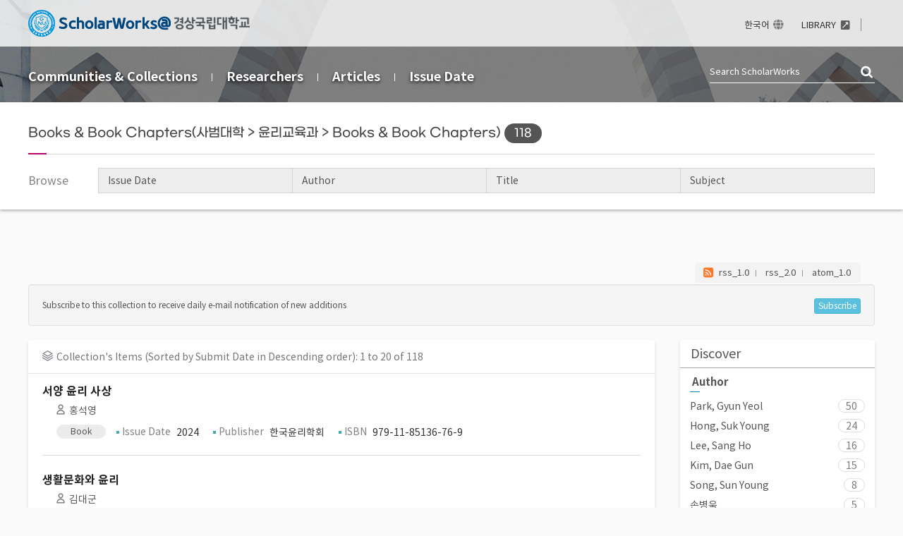

--- FILE ---
content_type: text/html;charset=UTF-8
request_url: https://scholarworks.gnu.ac.kr/handle/sw.gnu/31159
body_size: 5261
content:
<!DOCTYPE html>
<html lang="en">
<head>
    <title>ScholarWorks@Gyeongsang National University: Books & Book Chapters</title>
    <meta http-equiv="Content-Type" content="text/html; charset=UTF-8"/>
    <meta name="Generator" content="DSpace 5.10"/>
    <meta name="Description" content="ScholarWorks@Gyeongsang National University: Books & Book Chapters"/>
    <meta name="viewport" content="width=device-width, initial-scale=1.0">
    <link rel="shortcut icon" href="/favicon.ico" type="image/x-icon"/>
    <link rel="stylesheet" href="/css/bootstrap.min.css"/>
    <link rel="stylesheet" href="/css/layout.css"/>
    <link rel="stylesheet" href="/css/add.css"/>
    <link rel="stylesheet" href="/css/mquery.css"/>
    <!-- Slidebars CSS -->
    <link rel="stylesheet" href="/css/slidebars.css"/>
    <link rel="alternate" type="application/rdf+xml" title="Items in Collection" href="/feed/rss_1.0/sw.gnu/31159"/>
            <link rel="alternate" type="application/rss+xml" title="Items in Collection" href="/feed/rss_2.0/sw.gnu/31159"/>
            <link rel="alternate" type="application/rss+xml" title="Items in Collection" href="/feed/atom_1.0/sw.gnu/31159"/>
            <link rel="search" type="application/opensearchdescription+xml" href="/open-search/description.xml" title="DSpace"/>
        <script src="/js/jquery-3.7.1.min.js"></script>
    <script src="/js/jquery-migrate-3.3.2.min.js"></script>
    <script src='/static/js/jquery/jquery-ui-1.10.3.custom.min.js'></script>
    <script src='/static/js/bootstrap/bootstrap.min.js'></script>
    <script src="/js/jquery.scroll.pack.js"></script>
    <script src='/static/js/holder.js'></script>
    <script src="/utils.js"></script>
    <script src="/static/js/choice-support.js"></script>
    <script async src="https://www.googletagmanager.com/gtag/js?id=G-VWVQWT62J7"></script>
        <script>
            window.dataLayer = window.dataLayer || [];
            function gtag() {
                dataLayer.push(arguments);
            }
            gtag('js', new Date());
            gtag('config', 'G-VWVQWT62J7');
        </script>
        <script src="https://d1bxh8uas1mnw7.cloudfront.net/assets/embed.js"></script>
            <script src="/js/load-altmetric.js"></script>
            <script src="https://cdn.plu.mx/widget-popup.js"></script>
            <style>
                .altmetric-embed img {
                    width: 80px !important;
                    height: 80px !important;
                }
                .altmetric-embed a {
                    background-size: 80px !important;
                    width: 80px !important;
                    height: 80px !important;
                }
            </style>
</head>
<body>
<div id="sb-site">
    <div class="m_header sub_header">
        <div class="header_wrap">
            <div class="header_box">
                <div class="header_inner">
                    <h1><a href="/"><img src="/image/background/logo.png" alt='ScholarWorks@Gyeongsang National University' /></a></h1>
<div class="tablet_nav sb-toggle-right">
                        <a href="#" class="tablet_nav_bt" id="mnav_bt">
                            <span class="line"></span>
                            <span class="line"></span>
                            <span class="line"></span>
                        </a>
                    </div>
                    <div class="h_r_box">
                        <ul class="h_r_link">
    <li><a href="/?locale=ko_KR" class="language">한국어</a></li>
            <li><a href="https://library.gnu.ac.kr" target="_blank" rel="noreferrer noopener"><span>LIBRARY</span></a></li></ul>
<div class="h_r_user">
    </div></div>
                </div>
            </div><!--header_box :e -->
        </div>
        <nav class="sub_nav_wrap">
            <div class="sub_nav_inner">
                <div class="sub_nav">
	<ul>
		<li><a href="/community-list">Communities&nbsp;&amp;&nbsp;Collections</a></li>
		<li><a href="/browse-researcher">Researchers</a></li>
		<li><a href="/browse?type=title">Articles</a></li>
		<li><a href="/browse?type=dateissued">Issue Date</a></li>
	</ul>
</div><div class="sub_top_search">
                    <form method="get" action="/simple-search" id="search_form">
                        <input type="text" name="query" placeholder="Search&nbsp;ScholarWorks"/>
                        <a href="javascript:document.getElementById('search_form').submit();" class="st_search_bt">검색</a>
                    </form>
                </div>
                <div class="search_bt_box">
                    <a href="/simple-search" class="sub_search_bt">Search</a>
                    <div class="mobile_s_inner">
                        <p class="mmobile_s_int"><input type="text" title="Search" name="query" placeholder="Search&nbsp;ScholarWorks"></p>
                        <input type="button" class="sub_search_bt" value="close"/>
                    </div>
                </div>
            </div>
        </nav>
    </div><!-- header :e -->
    <div class="top_option_wrap">
                <div class="pg_top">
                    <div class="sub_title">
                        <h3>Books & Book Chapters(사범대학 > 윤리교육과 > Books & Book Chapters)<span class="large_r_num">118</span></h3>
                            </div>
                    <div class="browse_top_box">
                        <h5>Browse</h5>
                        <div class="g_list_box gl_25">
                            <ul>
                                <li>
                                        <form method="get" action="/handle/sw.gnu/197/browse" id="browse_form01">
                                            <input type="hidden" name="type" value="dateissued"/>
                                        </form>
                                        <a href="javascript:document.getElementById('browse_form01').submit();"><em class="ad_icon01">Issue Date</em></a>
                                    </li>
                                    <li>
                                        <form method="get" action="/handle/sw.gnu/197/browse" id="browse_form02">
                                            <input type="hidden" name="type" value="author"/>
                                        </form>
                                        <a href="javascript:document.getElementById('browse_form02').submit();"><em class="ad_icon02">Author</em></a>
                                    </li>
                                    <li>
                                        <form method="get" action="/handle/sw.gnu/197/browse" id="browse_form03">
                                            <input type="hidden" name="type" value="title"/>
                                        </form>
                                        <a href="javascript:document.getElementById('browse_form03').submit();"><em class="ad_icon03">Title</em></a>
                                    </li>
                                    <li>
                                        <form method="get" action="/handle/sw.gnu/197/browse" id="browse_form04">
                                            <input type="hidden" name="type" value="subject"/>
                                        </form>
                                        <a href="javascript:document.getElementById('browse_form04').submit();"><em class="ad_icon04">Subject</em></a>
                                    </li>
                                    </ul>
                        </div>
                    </div>
                </div>
            </div><div class="sub_container"><div class="sub_container">
                <div class="discover_wrap">
                    <div class="rss_area">
                            <div class="rss_wrap">
                                <div class="rss_box">
                                    <a href="/feed/rss_1.0/sw.gnu/197"  class="rss_line">rss_1.0</a>
                                        <a href="/feed/rss_2.0/sw.gnu/197"  class="rss_line">rss_2.0</a>
                                        <a href="/feed/atom_1.0/sw.gnu/197" >atom_1.0</a>
                                        </div>
                            </div>
                        </div>
                        <form class="well" method="get" action="">
                        <p>
                            <small>
                                    Subscribe to this collection to receive daily e-mail notification of new additions<input class="btn btn-xs btn-info pull-right" type="submit" name="submit_subscribe" value="Subscribe"/>
                                </small>
                                </p>
                    </form>
                    <div class="discover_wrap">
                        <div class="list_left">
                            <div class="brick">
                                    <div class="list_top_box">
                                        <p class="page_num_box">
                                            Collection&#39;s Items (Sorted by Submit Date in Descending order): 1 to 20 of 118</p>
                                    </div>
                                    <div class="sub_list_inner">
                                        <div class="article_list_box"><div class='metadata'><div class='inner_j_l'></div><div class='alb_title_box'><a href="/handle/sw.gnu/71506" class="alb_title">서양 윤리 사상</a></div><div class='abl_under_row'><p class='alb_authors'><a class="" href="/researcher-profile?ep=681">홍석영</a></p><div class='abl_info_right'><em class='l_type_text'>Book</em><span>Issue Date<em>2024</em></span><span>Publisher<em>한국윤리학회</em></span><span>ISBN<em>979-11-85136-76-9</em></span></div></div></div><div class='list_altmetric'></div></div>
<div class="article_list_box"><div class='metadata'><div class='inner_j_l'></div><div class='alb_title_box'><a href="/handle/sw.gnu/60233" class="alb_title">생활문화와 윤리</a></div><div class='abl_under_row'><p class='alb_authors'><a class="" href="/researcher-profile?ep=584">김대군</a></p><div class='abl_info_right'><em class='l_type_text'>Book</em><span>Issue Date<em>2007</em></span><span>Publisher<em>경상대학교 출판부</em></span></div></div></div><div class='list_altmetric'></div></div>
<div class="article_list_box"><div class='metadata'><div class='inner_j_l'></div><div class='alb_title_box'><a href="/handle/sw.gnu/60232" class="alb_title">동북아 전략환경과 한국안보</a></div><div class='abl_under_row'><p class='alb_authors'><a class="" href="/researcher-profile?ep=729">박균열</a></p><div class='abl_info_right'><em class='l_type_text'>Book</em><span>Issue Date<em>2007</em></span><span>Publisher<em>한국학술정보(주)</em></span></div></div></div><div class='list_altmetric'></div></div>
<div class="article_list_box"><div class='metadata'><div class='inner_j_l'></div><div class='alb_title_box'><a href="/handle/sw.gnu/60186" class="alb_title">명심보감을 통해 본 청춘의 지혜</a></div><div class='abl_under_row'><p class='alb_authors'><a class="" href="/researcher-profile?ep=729">박균열</a></p><div class='abl_info_right'><em class='l_type_text'>Book</em><span>Issue Date<em>2022</em></span><span>Publisher<em>그린</em></span><span>ISBN<em>979-11-89812-23-2</em></span></div></div></div><div class='list_altmetric'></div></div>
<div class="article_list_box"><div class='metadata'><div class='inner_j_l'></div><div class='alb_title_box'><a href="/handle/sw.gnu/60069" class="alb_title">인간 사랑과 현동, 그 길을 묻다</a></div><div class='abl_under_row'><p class='alb_authors'><a class="" href="/researcher-profile?ep=681">홍석영</a></p><div class='abl_info_right'><em class='l_type_text'>Book</em><span>Issue Date<em>2022</em></span><span>Publisher<em>행복에너지</em></span><span>ISBN<em>979-11-5602-953-3</em></span></div></div></div><div class='list_altmetric'></div></div>
<div class="article_list_box"><div class='metadata'><div class='inner_j_l'></div><div class='alb_title_box'><a href="/handle/sw.gnu/60058" class="alb_title">윤리적 판단력</a></div><div class='abl_under_row'><p class='alb_authors'><a class="" href="/researcher-profile?ep=729">박균열</a></p><div class='abl_info_right'><em class='l_type_text'>Book</em><span>Issue Date<em>2022</em></span><span>Publisher<em>그린</em></span><span>ISBN<em>979-11-89812-17-1</em></span></div></div></div><div class='list_altmetric'></div></div>
<div class="article_list_box"><div class='metadata'><div class='inner_j_l'></div><div class='alb_title_box'><a href="/handle/sw.gnu/60057" class="alb_title">윤리적 감수성</a></div><div class='abl_under_row'><p class='alb_authors'><a class="" href="/researcher-profile?ep=729">박균열</a></p><div class='abl_info_right'><em class='l_type_text'>Book</em><span>Issue Date<em>2022</em></span><span>Publisher<em>그린</em></span><span>ISBN<em>979-11-89812-18-8</em></span></div></div></div><div class='list_altmetric'></div></div>
<div class="article_list_box"><div class='metadata'><div class='inner_j_l'></div><div class='alb_title_box'><a href="/handle/sw.gnu/60056" class="alb_title">디지털 시대의 다문화 교육</a></div><div class='abl_under_row'><p class='alb_authors'><a class="" href="/researcher-profile?ep=729">박균열</a></p><div class='abl_info_right'><em class='l_type_text'>Book</em><span>Issue Date<em>2022</em></span><span>Publisher<em>(주)엘에스앤비</em></span><span>ISBN<em>979-11-978382-4-8</em></span></div></div></div><div class='list_altmetric'></div></div>
<div class="article_list_box"><div class='metadata'><div class='inner_j_l'></div><div class='alb_title_box'><a href="/handle/sw.gnu/60055" class="alb_title">윤리적 실천</a></div><div class='abl_under_row'><p class='alb_authors'><a class="" href="/researcher-profile?ep=729">박균열</a></p><div class='abl_info_right'><em class='l_type_text'>Book</em><span>Issue Date<em>2022</em></span><span>Publisher<em>그린</em></span><span>ISBN<em>979-11-89812-19-5</em></span></div></div></div><div class='list_altmetric'></div></div>
<div class="article_list_box"><div class='metadata'><div class='inner_j_l'></div><div class='alb_title_box'><a href="/handle/sw.gnu/60030" class="alb_title">개정판gnu인성</a></div><div class='abl_under_row'><p class='alb_authors'><a class="" href="/researcher-profile?ep=681">홍석영</a></p><div class='abl_info_right'><em class='l_type_text'>Book</em><span>Issue Date<em>2023</em></span><span>Publisher<em>경상국립대학교출판부</em></span><span>ISBN<em>978-89-6257-365-7</em></span></div></div></div><div class='list_altmetric'></div></div>
<div class="article_list_box"><div class='metadata'><div class='inner_j_l'></div><div class='alb_title_box'><a href="/handle/sw.gnu/60029" class="alb_title">윤리적동기부여</a></div><div class='abl_under_row'><p class='alb_authors'><a class="" href="/researcher-profile?ep=729">박균열</a></p><div class='abl_info_right'><em class='l_type_text'>Book</em><span>Issue Date<em>2023</em></span><span>Publisher<em>그린</em></span><span>ISBN<em>979-11-89812-29-4</em></span></div></div></div><div class='list_altmetric'></div></div>
<div class="article_list_box"><div class='metadata'><div class='inner_j_l'></div><div class='alb_title_box'><a href="/handle/sw.gnu/60028" class="alb_title">현대사회와 윤리 독학 길라잡이</a></div><div class='abl_under_row'><p class='alb_authors'><a class="" href="/researcher-profile?ep=729">박균열</a></p><div class='abl_info_right'><em class='l_type_text'>Book</em><span>Issue Date<em>2023</em></span><span>Publisher<em>그린</em></span><span>ISBN<em>979-11-89812-32-4</em></span></div></div></div><div class='list_altmetric'></div></div>
<div class="article_list_box"><div class='metadata'><div class='inner_j_l'></div><div class='alb_title_box'><a href="/handle/sw.gnu/60027" class="alb_title">직장생활과 위기관리 윤리</a></div><div class='abl_under_row'><p class='alb_authors'><a class="" href="/researcher-profile?ep=729">박균열</a></p><div class='abl_info_right'><em class='l_type_text'>Book</em><span>Issue Date<em>2023</em></span><span>Publisher<em>키메이커</em></span><span>ISBN<em>979-11-390-0965-1</em></span></div></div></div><div class='list_altmetric'></div></div>
<div class="article_list_box"><div class='metadata'><div class='inner_j_l'></div><div class='alb_title_box'><a href="/handle/sw.gnu/60026" class="alb_title">승속이 함께하는 불교이야기</a></div><div class='abl_under_row'><p class='alb_authors'><a class="" href="/researcher-profile?ep=398">이상호</a></p><div class='abl_info_right'><em class='l_type_text'>Book</em><span>Issue Date<em>2023</em></span><span>Publisher<em>대양미디어</em></span><span>ISBN<em>979-11-6072-109-6</em></span></div></div></div><div class='list_altmetric'></div></div>
<div class="article_list_box"><div class='metadata'><div class='inner_j_l'></div><div class='alb_title_box'><a href="/handle/sw.gnu/59988" class="alb_title">인공지능(AI)의 학습용 데이터 윤리 가이드라인에 대한 연구</a></div><div class='abl_under_row'><p class='alb_authors'><a class="" href="/researcher-profile?ep=436">송선영</a>;&nbsp;<a class="" href="/researcher-profile?ep=436">변순용</a>;&nbsp;<a class="" href="/researcher-profile?ep=436">이청호</a>;&nbsp;<a class="" href="/researcher-profile?ep=436">김정남</a></p><div class='abl_info_right'><em class='l_type_text'>Book</em><span>Issue Date<em>2023</em></span><span>Publisher<em>한국교육학술정보원</em></span><span>ISBN<em>9791165553425</em></span></div></div></div><div class='list_altmetric'></div></div>
<div class="article_list_box"><div class='metadata'><div class='inner_j_l'></div><div class='alb_title_box'><a href="/handle/sw.gnu/40744" class="alb_title">디지털 시대의 인터넷 윤리</a></div><div class='abl_under_row'><p class='alb_authors'><a class="" href="/researcher-profile?ep=584">김대군</a></p><div class='abl_info_right'><em class='l_type_text'>Book</em><span>Issue Date<em>2021</em></span><span>Publisher<em>경상국립대학교출판부</em></span><span>ISBN<em>978-89-6257-339-8</em></span></div></div></div><div class='list_altmetric'></div></div>
<div class="article_list_box"><div class='metadata'><div class='inner_j_l'></div><div class='alb_title_box'><a href="/handle/sw.gnu/40707" class="alb_title">GNU 인성</a></div><div class='abl_under_row'><p class='alb_authors'><a class="" href="/researcher-profile?ep=681">홍석영</a>;&nbsp;<a class="" href="/researcher-profile?ep=681">최석기</a>;&nbsp;<a class="" href="/researcher-profile?ep=681">손병욱</a>;&nbsp;<a class="" href="/researcher-profile?ep=681">목광수</a>;&nbsp;<a class="" href="/researcher-profile?ep=681">남성진</a>;&nbsp;<a class="" href="/researcher-profile?ep=681">양난미</a></p><div class='abl_info_right'><em class='l_type_text'>Book</em><span>Issue Date<em>2013</em></span><span>Publisher<em>경상대학교 출판부</em></span><span>ISBN<em>978-89-6257-076-2</em></span></div></div></div><div class='list_altmetric'></div></div>
<div class="article_list_box"><div class='metadata'><div class='inner_j_l'></div><div class='alb_title_box'><a href="/handle/sw.gnu/40706" class="alb_title">GNU인성</a></div><div class='abl_under_row'><p class='alb_authors'>목광수;&nbsp;최석기;&nbsp;손병욱;&nbsp;양난미;&nbsp;홍석영;&nbsp;남성진</p><div class='abl_info_right'><em class='l_type_text'>Book</em><span>Issue Date<em>2013</em></span><span>Publisher<em>경상대출판부</em></span><span>ISBN<em>9788962570762</em></span></div></div></div><div class='list_altmetric'></div></div>
<div class="article_list_box"><div class='metadata'><div class='inner_j_l'></div><div class='alb_title_box'><a href="/handle/sw.gnu/40635" class="alb_title">코티칭 교수법으로 진행하는 융.복합적 사고와의 만남</a></div><div class='abl_under_row'><p class='alb_authors'><a class="" href="/researcher-profile?ep=681">홍석영</a></p><div class='abl_info_right'><em class='l_type_text'>Book</em><span>Issue Date<em>2014</em></span><span>Publisher<em>북스힐</em></span><span>ISBN<em>878-89-5526-825-6</em></span></div></div></div><div class='list_altmetric'></div></div>
<div class="article_list_box"><div class='metadata'><div class='inner_j_l'></div><div class='alb_title_box'><a href="/handle/sw.gnu/40608" class="alb_title">질문하는 십대, 대답하는 인문학</a></div><div class='abl_under_row'><p class='alb_authors'><a class="" href="/researcher-profile?ep=681">홍석영</a></p><div class='abl_info_right'><em class='l_type_text'>Book</em><span>Issue Date<em>2014</em></span><span>Publisher<em>풀빛</em></span><span>ISBN<em>978-89-7474-749-7</em></span></div></div></div><div class='list_altmetric'></div></div>
<div class="paginate_complex">
<strong>1</strong>
<a href="?page=2&amp;order=DESC&amp;offset=20">2</a>
<a href="?page=3&amp;order=DESC&amp;offset=40">3</a>
<a href="?page=4&amp;order=DESC&amp;offset=60">4</a>
<a href="?page=5&amp;order=DESC&amp;offset=80">5</a>
<a href="?page=6&amp;order=DESC&amp;offset=100">6</a>
</div>
</div>
                                </div>
                                </div>
                        <div class="discover_right">
                            <div class="rs_type">
                                <div class="brick">
                                    <h3>Discover</h3>
<div id="facet_author" class="discover_box">
		    <div class="discover_inner dp_line">
		    	<h4>Author</h4>
	    		<ul>
	    		<li><a href="/handle/sw.gnu/31159/simple-search?filterquery=729&amp;filtername=author&amp;filtertype=authority"
			                title="Filter by Park, Gyun Yeol">
			                Park, Gyun Yeol</a><span><em>50</em></span>
			                </li>
			            <li><a href="/handle/sw.gnu/31159/simple-search?filterquery=681&amp;filtername=author&amp;filtertype=authority"
			                title="Filter by Hong, Suk Young">
			                Hong, Suk Young</a><span><em>24</em></span>
			                </li>
			            <li><a href="/handle/sw.gnu/31159/simple-search?filterquery=398&amp;filtername=author&amp;filtertype=authority"
			                title="Filter by Lee, Sang Ho">
			                Lee, Sang Ho</a><span><em>16</em></span>
			                </li>
			            <li><a href="/handle/sw.gnu/31159/simple-search?filterquery=584&amp;filtername=author&amp;filtertype=authority"
			                title="Filter by Kim, Dae Gun">
			                Kim, Dae Gun</a><span><em>15</em></span>
			                </li>
			            <li><a href="/handle/sw.gnu/31159/simple-search?filterquery=436&amp;filtername=author&amp;filtertype=authority"
			                title="Filter by Song, Sun Young">
			                Song, Sun Young</a><span><em>8</em></span>
			                </li>
			            <li><a href="/handle/sw.gnu/31159/simple-search?filterquery=%EC%86%90%EB%B3%91%EC%9A%B1&amp;filtername=author&amp;filtertype=equals"
			                title="Filter by 손병욱">
			                손병욱</a><span><em>5</em></span>
			                </li>
			            <li><a href="/handle/sw.gnu/31159/simple-search?filterquery=%EC%9D%B4%EC%83%81%ED%98%B8&amp;filtername=author&amp;filtertype=equals"
			                title="Filter by 이상호">
			                이상호</a><span><em>4</em></span>
			                </li>
			            <li><a href="/handle/sw.gnu/31159/simple-search?filterquery=%ED%99%8D%EC%84%9D%EC%98%81&amp;filtername=author&amp;filtertype=equals"
			                title="Filter by 홍석영">
			                홍석영</a><span><em>4</em></span>
			                </li>
			            <li><a href="/handle/sw.gnu/31159/simple-search?filterquery=%EA%B0%95%EA%B3%84%EC%A3%BC&amp;filtername=author&amp;filtertype=equals"
			                title="Filter by 강계주">
			                강계주</a><span><em>3</em></span>
			                </li>
			            <li><a href="/handle/sw.gnu/31159/simple-search?filterquery=%EA%B0%95%EC%98%81%EC%83%81&amp;filtername=author&amp;filtertype=equals"
			                title="Filter by 강영상">
			                강영상</a><span><em>3</em></span>
			                </li>
			            </ul>
				   <div class="discover_page">
					<a class="discover_next" href="/handle/sw.gnu/31159?author_page=1">next ></a>
		            </div>
			     </div>
		</div>
<div id="facet_dateIssued" class="discover_box">
		    <div class="discover_inner">
		    	<h4>Date Issued</h4>
	    		<ul>
	    		<li><a href="/handle/sw.gnu/31159/simple-search?filterquery=%5B2020+TO+2024%5D&amp;filtername=dateIssued&amp;filtertype=equals"
			                title="Filter by 2020 - 2024">
			                2020 - 2024</a><span><em>23</em></span>
			                </li>
			            <li><a href="/handle/sw.gnu/31159/simple-search?filterquery=%5B2013+TO+2019%5D&amp;filtername=dateIssued&amp;filtertype=equals"
			                title="Filter by 2013 - 2019">
			                2013 - 2019</a><span><em>42</em></span>
			                </li>
			            </ul>
				   </div>
		</div>
<div id="facet_type" class="discover_box">
		    <div class="discover_inner">
		    	<h4>Type</h4>
	    		<ul>
	    		<li><a href="/handle/sw.gnu/31159/simple-search?filterquery=Book&amp;filtername=type&amp;filtertype=equals"
			                title="Filter by Book">
			                Book</a><span><em>118</em></span>
			                </li>
			            </ul>
				   </div>
		</div>
<div id="facet_language" class="discover_box">
		    <div class="discover_inner">
		    	<h4>Language</h4>
	    		<ul>
	    		<li><a href="/handle/sw.gnu/31159/simple-search?filterquery=KOR&amp;filtername=language&amp;filtertype=equals"
			                title="Filter by KOR">
			                KOR</a><span><em>82</em></span>
			                </li>
			            </ul>
				   </div>
		</div>
</div>
                            </div>
                        </div>
                    </div>
                </div>
            </div>
        </div><!-- sub_container : e--><!-- Footer 에서 처리 -->

        <div class="footer_statics_wap">
    <div class="homepage_info">
        <div class="footer_r_box">
            <p>
                <a href="/feed/rss_1.0/site" class='rss_line'>RSS_1.0</a>
                        <a href="/feed/rss_2.0/site" class='rss_line'>RSS_2.0</a>
                        <a href="/feed/atom_1.0/site" >ATOM_1.0</a>
                        </p>
        </div>
    </div>
</div>
<div class="footer_wrap">
    <div class="footer_inner">
        <div class="footer_address">
            <div class="fd_text">
                <p>Gyeongsang National University Central Library, 501, Jinju-daero, Jinju-si, Gyeongsangnam-do, 52828, Republic of Korea<span class="footer_phone"><a href="tel:+82-55-772-0534">+82-55-772-0534</a></span>
                    </p>
                <p>COPYRIGHT 2022 GYEONGSANG NATIONAL UNIVERSITY LIBRARY. ALL RIGHTS RESERVED.</p>
                <p>Certain data included herein are derived from the &copy; Web of Science of Clarivate Analytics. All rights reserved.<br/>You may not copy or re-distribute this material in whole or in part without the prior written consent of Clarivate Analytics.</p>
            </div>
        </div>
    </div>
</div>
</div><!-- sb-site -->
	
	<!-- 오른쪽 메뉴 -->
	<div class="sb-slidebar sb-right">

	<div class="left_nav_wrap">
		<div class="right_login_top">
			<div class="user_info_inner">
				</div>

		</div>
	</div>

	<div class="right_nav_box">
		<div class="m_browse_title">
			<h3>BROWSE</h3>
			<div class="mobile_language">
			<a href="/?locale=ko_KR">한국어</a>
			</div>
		</div>
		<ul>
			<li><a href="/community-list">Communities&nbsp;&amp;&nbsp;Collections</a></li>
<li><a href="/browse-researcher">Researchers</a></li>
<li><a href="/browse?type=title">Articles</a></li>
<li><a href="/browse-journal">Journals</a></li></ul>
	</div>
	<div class="rn_top_box">
		<ul>
			<li><a href="https://library.gnu.ac.kr" target="_blank" rel="noreferrer noopener"><span>LIBRARY</span></a></li></ul>
	</div>
</div><!-- Slidebars -->
	<script src="/js/slidebars.js"></script>
		<script>
			(function($) {
				$(document).ready(function() {
					$.slidebars();
				});
			}) (jQuery);
		</script>
    </body>
</html>

--- FILE ---
content_type: application/javascript
request_url: https://scholarworks.gnu.ac.kr/js/load-altmetric.js
body_size: 50
content:


(function() {
    window.addEventListener("DOMContentLoaded", setAltmetric);
})();

function setAltmetric() {
    const altmetricTargets = document.querySelectorAll(".altmetric-target");
    altmetricTargets.forEach(function(v) {
        var doi = v.dataset.doi;
        var existsCheckUrl = v.dataset.existsCheckUrl;

        jQuery.ajax({
            url: existsCheckUrl,
            data: 'doi=' + doi,
            dataType: 'json'
        }).done(function(data) {
            // if (data.response_code == 200) {
                jQuery(v).addClass("altmetric-embed");
                _altmetric_embed_init();
            // }
        });
    });
}